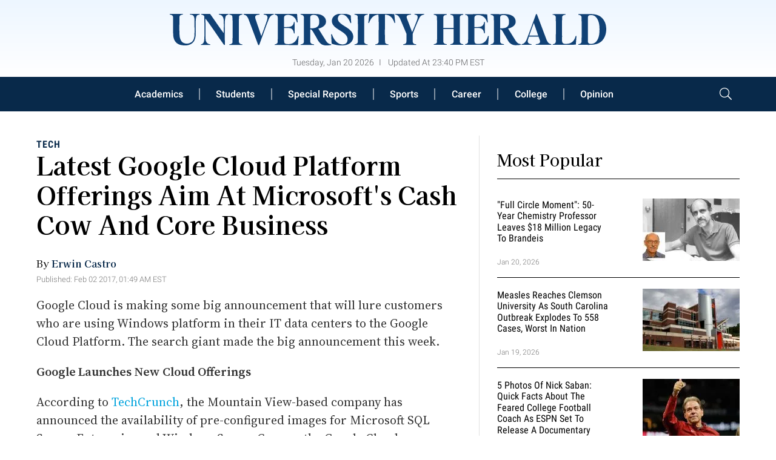

--- FILE ---
content_type: application/javascript
request_url: https://g.universityherald.com/sys/js/60f1f7e7ccc2f7144af40899924f40f0.js?v=1768883559
body_size: 203
content:
doFir.push(function(){const menuIcon=document.getElementById('menu-icon');const searchIcon=document.getElementById('search-icon');const offCanvas=document.getElementById('off-canvas');const header=document.querySelector('header');const bar1=document.getElementById('bar1');const bar2=document.getElementById('bar2');const bar3=document.getElementById('bar3');const forheader=document.getElementById('forheader');function toggleNavLinks(){offCanvas.classList.toggle('open')}
function toggleBars(){bar1.classList.toggle('active');bar2.classList.toggle('active');bar3.classList.toggle('active')}
menuIcon.addEventListener('click',()=>{toggleBars();toggleNavLinks()});searchIcon.addEventListener('click',()=>{toggleBars();toggleNavLinks();document.getElementById("search-q").focus()});let lastScrollTop=0;let menuVisible=!0;function menuButtons(){var body=jQuery('body');var btn=jQuery('.btn');var btnMenu=jQuery('.icon-menu');var btnSearch=jQuery('.icon-search');btnMenu.click(function(){body.removeClass('showSearch');if(body.hasClass('showMenu')){body.removeClass('showMenu')}else{body.addClass('showMenu')}});btnSearch.click(function(){body.removeClass('showMenu');if(body.hasClass('showSearch')){body.removeClass('showSearch')}else{body.addClass('showSearch');jQuery('.search-block form input[type="text"]').focus()}})}
doFir.push(function(){(function($){$(document).ready(function(){menuButtons()})})(jQuery)})})